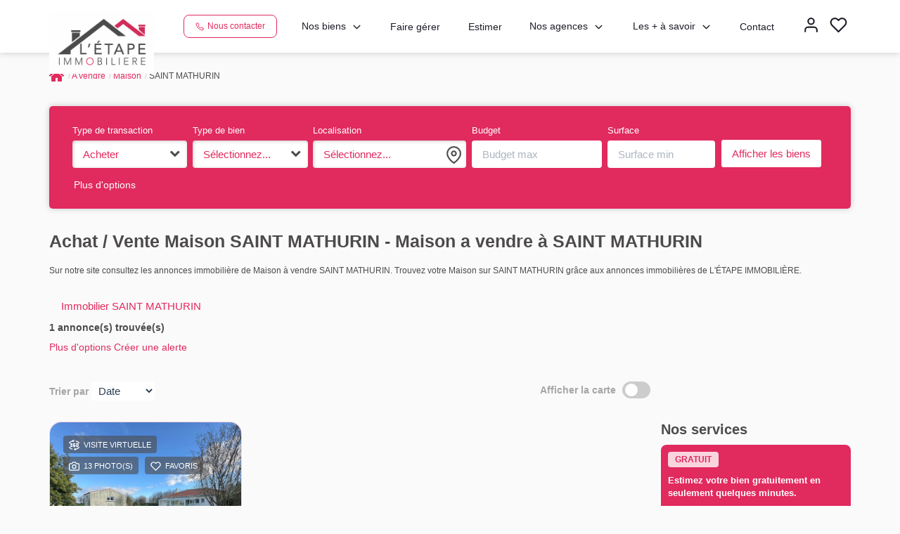

--- FILE ---
content_type: text/html; charset=UTF-8
request_url: https://www.letapeimmobiliere.com/ville_bien/SAINT+MATHURIN__2__Vente/achat-vente-maison-saint-mathurin.html
body_size: 2337
content:
<!DOCTYPE html>
<html lang="en">
<head>
    <meta charset="utf-8">
    <meta name="viewport" content="width=device-width, initial-scale=1">
    <title></title>
    <style>
        body {
            font-family: "Arial";
        }
    </style>
    <script type="text/javascript">
    window.awsWafCookieDomainList = [];
    window.gokuProps = {
"key":"AQIDAHjcYu/GjX+QlghicBgQ/[base64]",
          "iv":"CgAGxyL6yAAAAzHP",
          "context":"mVfRGUDprG/0ABsOBOvl47825DWX2NIiwVQjQWIA9JzmIPbGgPm4priGJX66j0/ISPnqk6r6rkD+yqECtvEKE/oniU/ozPTuAGeSW0MbCUPWRUZ1tuo3LSimRW+7nscZ5lgjeoJnVvWTp+K1PFheQkWbkTOn/+yLHCSS77CRpBYzP3uoUJLVws4UKvnaOZ2Sa50mpiv6pfcsfr3QzIPDO9HT6US54gJPJyIJEhibhNoRh93vNwPTktnWS5mW7y7EGmMgc5+Aay7gpFNxp4JlrqvNtY80DtcyIjhfk4AHgkx0jSA/OX0IWCSt9P27YzGQMbm27+Ey/LzYrABGUmCAxrGQulaBdumTWLnQ2g6tTscrfRoYhhYdz8a07HL0tJsQRfp1hsd//4Jyxv53ESGatoaqTLqDKofs9P67flYVF5Jmdbn+TvjhrKl9pf5jVj7ZSRFmbuSsVuNxw1KDBFHAMWEKJVgc9RJcg29lGLWT/vMN61gr/uVfuthCj579PUbYDPDVqPnnUx04Z41pDn2rhj9pSrezws9ZwXv1M0oS77Vzh1DdfahcQiV/zdKcf3lMqqegB9K6ri/[base64]"
};
    </script>
    <script src="https://7813e45193b3.47e58bb0.eu-west-3.token.awswaf.com/7813e45193b3/28fa1170bc90/1cc501575660/challenge.js"></script>
</head>
<body>
    <div id="challenge-container"></div>
    <script type="text/javascript">
        AwsWafIntegration.saveReferrer();
        AwsWafIntegration.checkForceRefresh().then((forceRefresh) => {
            if (forceRefresh) {
                AwsWafIntegration.forceRefreshToken().then(() => {
                    window.location.reload(true);
                });
            } else {
                AwsWafIntegration.getToken().then(() => {
                    window.location.reload(true);
                });
            }
        });
    </script>
    <noscript>
        <h1>JavaScript is disabled</h1>
        In order to continue, we need to verify that you're not a robot.
        This requires JavaScript. Enable JavaScript and then reload the page.
    </noscript>
</body>
</html>